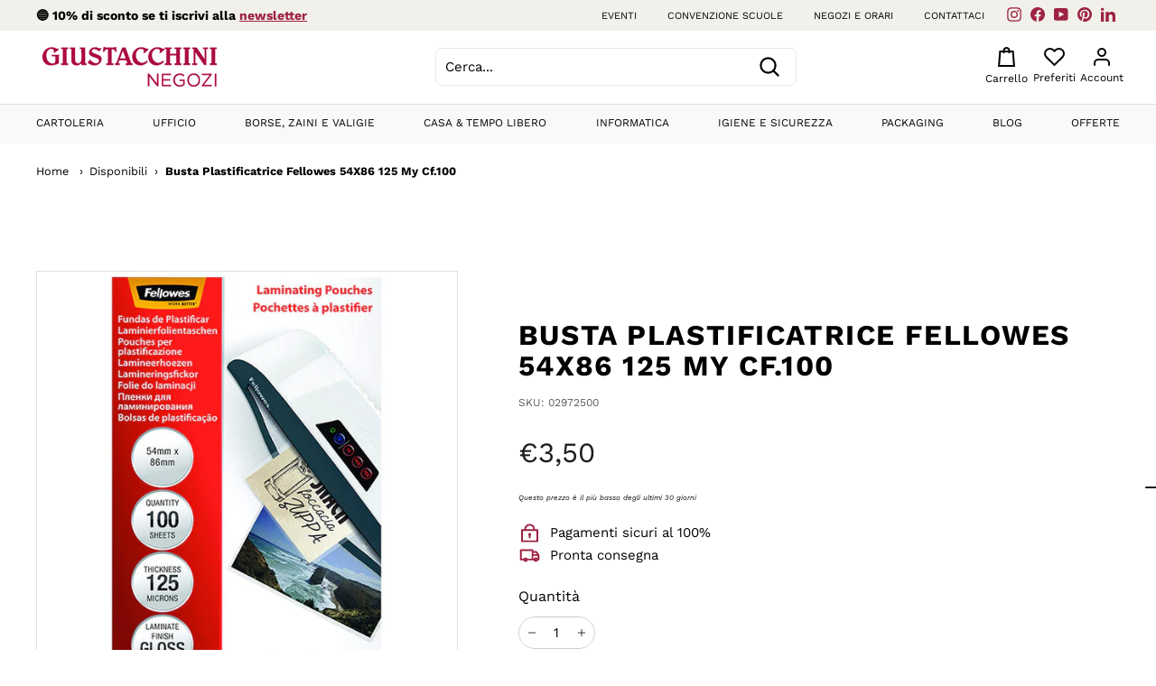

--- FILE ---
content_type: text/html; charset=utf-8
request_url: https://negozi.giustacchini.it/collections/vendors?view=vendor-ajax&q=Fellowes
body_size: 1533
content:


<div
  class="grid-item grid-product "
  data-product-handle="busta-plastificatrice-fellowes-a3-80-my-cf-100"
  data-product-id="7268018454700"
  data-product-name="Busta per Plastificatrice Fellowes A3 - 100 pezzi"
  data-product-price="18.13"
  data-product-url="https://negozi.giustacchini.it/products/busta-plastificatrice-fellowes-a3-80-my-cf-100"
>
<!--bsbs label tags-->
  
<!--bsbs label tags--><div class="grid-product__actions">
<button
              type="button"
              class="text-link quick-add-btn js-quick-add-btn"
              title="Aggiungi al carrello"
              tabindex="-1"
              data-id="41534799118508"
              onclick="quickAddBtn(this)"
            >
              <span class="btn btn--circle btn--icon">
                <svg
                  id="shopping-cart_7_"
                  data-name="shopping-cart (7)"
                  xmlns="http://www.w3.org/2000/svg"
                  width="16.262"
                  height="16"
                  viewBox="0 0 16.262 16"
                >
                  <circle id="Ellisse_121" data-name="Ellisse 121" cx="1" cy="1" r="1" transform="translate(5 13)" fill="none" stroke="#fdfafa" stroke-linecap="round" stroke-linejoin="round" stroke-width="2"/>
                  <circle id="Ellisse_122" data-name="Ellisse 122" cx="1" cy="1" r="1" transform="translate(12 13)" fill="none" stroke="#fdfafa" stroke-linecap="round" stroke-linejoin="round" stroke-width="2"/>
                  <path id="Tracciato_321" data-name="Tracciato 321" d="M1,1H3.593L5.33,7.764a1.265,1.265,0,0,0,1.3.813h6.3a1.265,1.265,0,0,0,1.3-.813l1.037-4.238H4.241" fill="none" stroke="#fdfafa" stroke-linecap="round" stroke-linejoin="round" stroke-width="2"/>
                </svg>
                <span class="icon__fallback-text">Aggiungi al carrello</span>
              </span>
            </button></div><div class="grid-item__content"><a
      href="/products/busta-plastificatrice-fellowes-a3-80-my-cf-100"
      class="grid-item__link"
    >
      <div class="grid-product__image-wrap"><div
            class="grid__image-ratio grid__image-ratio--square"
          >
            <img
              class="lazyload"
              data-src="//negozi.giustacchini.it/cdn/shop/products/02322200_8d84bbfe-674f-47f4-b7e4-772b743285ce_{width}x.jpg?v=1660954147"
              data-widths="[160, 200, 280, 360, 540, 720, 900]"
              data-aspectratio="1.0"
              data-sizes="auto"
              alt=""
            >
            <noscript>
              <img
                class="grid-product__image lazyloaded"
                src="//negozi.giustacchini.it/cdn/shop/products/02322200_8d84bbfe-674f-47f4-b7e4-772b743285ce_400x.jpg?v=1660954147"
                alt=""
              >
            </noscript>
          </div></div>

      <div class="grid-item__meta">
        <div class="grid-item__meta-main"><div class="grid-product__title">Busta per Plastificatrice Fellowes A3 - 100 pezzi</div></div>
        <div class="grid-item__meta-secondary">
          <div class="grid-product__price"><span class="visually-hidden">Prezzo scontato</span><span class="grid-product__price--current"><span aria-hidden="true">€18,13</span>
<span class="visually-hidden">€18,13</span>
</span><span class="visually-hidden">Prezzo di listino</span>
              <span class="grid-product__price--original"><span aria-hidden="true">€25,90</span>
<span class="visually-hidden">€25,90</span>
</span><span class="grid-product__price--savings">
                  Salva 30%
                </span></div></div>
      </div>
    </a>
  </div>
</div>
<div
  class="grid-item grid-product "
  data-product-handle="busta-per-plastificatrice-fellowes-a4"
  data-product-id="7268146970796"
  data-product-name="Busta per Plastificatrice Fellowes A4 - 100 pezzi"
  data-product-price="9.03"
  data-product-url="https://negozi.giustacchini.it/products/busta-per-plastificatrice-fellowes-a4"
>
<!--bsbs label tags-->
  
<!--bsbs label tags--><div class="grid-product__actions">
<button
              type="button"
              class="text-link quick-add-btn js-quick-add-btn"
              title="Aggiungi al carrello"
              tabindex="-1"
              data-id="41534988058796"
              onclick="quickAddBtn(this)"
            >
              <span class="btn btn--circle btn--icon">
                <svg
                  id="shopping-cart_7_"
                  data-name="shopping-cart (7)"
                  xmlns="http://www.w3.org/2000/svg"
                  width="16.262"
                  height="16"
                  viewBox="0 0 16.262 16"
                >
                  <circle id="Ellisse_121" data-name="Ellisse 121" cx="1" cy="1" r="1" transform="translate(5 13)" fill="none" stroke="#fdfafa" stroke-linecap="round" stroke-linejoin="round" stroke-width="2"/>
                  <circle id="Ellisse_122" data-name="Ellisse 122" cx="1" cy="1" r="1" transform="translate(12 13)" fill="none" stroke="#fdfafa" stroke-linecap="round" stroke-linejoin="round" stroke-width="2"/>
                  <path id="Tracciato_321" data-name="Tracciato 321" d="M1,1H3.593L5.33,7.764a1.265,1.265,0,0,0,1.3.813h6.3a1.265,1.265,0,0,0,1.3-.813l1.037-4.238H4.241" fill="none" stroke="#fdfafa" stroke-linecap="round" stroke-linejoin="round" stroke-width="2"/>
                </svg>
                <span class="icon__fallback-text">Aggiungi al carrello</span>
              </span>
            </button></div><div class="grid-item__content"><a
      href="/products/busta-per-plastificatrice-fellowes-a4"
      class="grid-item__link"
    >
      <div class="grid-product__image-wrap"><div
            class="grid__image-ratio grid__image-ratio--square"
          >
            <img
              class="lazyload"
              data-src="//negozi.giustacchini.it/cdn/shop/products/01751600_c13c831f-c985-463f-9055-618bb411b93c_{width}x.jpg?v=1660960566"
              data-widths="[160, 200, 280, 360, 540, 720, 900]"
              data-aspectratio="1.0"
              data-sizes="auto"
              alt=""
            >
            <noscript>
              <img
                class="grid-product__image lazyloaded"
                src="//negozi.giustacchini.it/cdn/shop/products/01751600_c13c831f-c985-463f-9055-618bb411b93c_400x.jpg?v=1660960566"
                alt=""
              >
            </noscript>
          </div></div>

      <div class="grid-item__meta">
        <div class="grid-item__meta-main"><div class="grid-product__title">Busta per Plastificatrice Fellowes A4 - 100 pezzi</div></div>
        <div class="grid-item__meta-secondary">
          <div class="grid-product__price"><span class="visually-hidden">Prezzo scontato</span><span class="grid-product__price--current"><span aria-hidden="true">€9,03</span>
<span class="visually-hidden">€9,03</span>
</span><span class="visually-hidden">Prezzo di listino</span>
              <span class="grid-product__price--original"><span aria-hidden="true">€12,90</span>
<span class="visually-hidden">€12,90</span>
</span><span class="grid-product__price--savings">
                  Salva 30%
                </span></div></div>
      </div>
    </a>
  </div>
</div>
<div
  class="grid-item grid-product "
  data-product-handle="busta-plastificatrice-fellowes-a3-125-my-cf-100"
  data-product-id="7268018225324"
  data-product-name="Busta per Plastificatrice Fellowes Alto Spessore A3 - 100 pezzi"
  data-product-price="29.33"
  data-product-url="https://negozi.giustacchini.it/products/busta-plastificatrice-fellowes-a3-125-my-cf-100"
>
<!--bsbs label tags-->
  
<!--bsbs label tags--><div class="grid-product__actions">
<button
              type="button"
              class="text-link quick-add-btn js-quick-add-btn"
              title="Aggiungi al carrello"
              tabindex="-1"
              data-id="41534798921900"
              onclick="quickAddBtn(this)"
            >
              <span class="btn btn--circle btn--icon">
                <svg
                  id="shopping-cart_7_"
                  data-name="shopping-cart (7)"
                  xmlns="http://www.w3.org/2000/svg"
                  width="16.262"
                  height="16"
                  viewBox="0 0 16.262 16"
                >
                  <circle id="Ellisse_121" data-name="Ellisse 121" cx="1" cy="1" r="1" transform="translate(5 13)" fill="none" stroke="#fdfafa" stroke-linecap="round" stroke-linejoin="round" stroke-width="2"/>
                  <circle id="Ellisse_122" data-name="Ellisse 122" cx="1" cy="1" r="1" transform="translate(12 13)" fill="none" stroke="#fdfafa" stroke-linecap="round" stroke-linejoin="round" stroke-width="2"/>
                  <path id="Tracciato_321" data-name="Tracciato 321" d="M1,1H3.593L5.33,7.764a1.265,1.265,0,0,0,1.3.813h6.3a1.265,1.265,0,0,0,1.3-.813l1.037-4.238H4.241" fill="none" stroke="#fdfafa" stroke-linecap="round" stroke-linejoin="round" stroke-width="2"/>
                </svg>
                <span class="icon__fallback-text">Aggiungi al carrello</span>
              </span>
            </button></div><div class="grid-item__content"><a
      href="/products/busta-plastificatrice-fellowes-a3-125-my-cf-100"
      class="grid-item__link"
    >
      <div class="grid-product__image-wrap"><div
            class="grid__image-ratio grid__image-ratio--square"
          >
            <img
              class="lazyload"
              data-src="//negozi.giustacchini.it/cdn/shop/products/04520500_376c365b-b475-4e57-8fab-0491c35ae1e1_{width}x.jpg?v=1660954141"
              data-widths="[160, 200, 280, 360, 540, 720, 900]"
              data-aspectratio="1.0"
              data-sizes="auto"
              alt=""
            >
            <noscript>
              <img
                class="grid-product__image lazyloaded"
                src="//negozi.giustacchini.it/cdn/shop/products/04520500_376c365b-b475-4e57-8fab-0491c35ae1e1_400x.jpg?v=1660954141"
                alt=""
              >
            </noscript>
          </div></div>

      <div class="grid-item__meta">
        <div class="grid-item__meta-main"><div class="grid-product__title">Busta per Plastificatrice Fellowes Alto Spessore A3 - 100 pezzi</div></div>
        <div class="grid-item__meta-secondary">
          <div class="grid-product__price"><span class="visually-hidden">Prezzo scontato</span><span class="grid-product__price--current"><span aria-hidden="true">€29,33</span>
<span class="visually-hidden">€29,33</span>
</span><span class="visually-hidden">Prezzo di listino</span>
              <span class="grid-product__price--original"><span aria-hidden="true">€41,90</span>
<span class="visually-hidden">€41,90</span>
</span><span class="grid-product__price--savings">
                  Salva 30%
                </span></div></div>
      </div>
    </a>
  </div>
</div>
<div
  class="grid-item grid-product "
  data-product-handle="busta-plastificatrice-fellowes-54x86-125-my-cf-100"
  data-product-id="7268018389164"
  data-product-name="Busta Plastificatrice Fellowes 54X86 125 My Cf.100"
  data-product-price="3.50"
  data-product-url="https://negozi.giustacchini.it/products/busta-plastificatrice-fellowes-54x86-125-my-cf-100"
>
<!--bsbs label tags-->
  
<!--bsbs label tags--><div class="grid-product__actions">
<button
              type="button"
              class="text-link quick-add-btn js-quick-add-btn"
              title="Aggiungi al carrello"
              tabindex="-1"
              data-id="41534799085740"
              onclick="quickAddBtn(this)"
            >
              <span class="btn btn--circle btn--icon">
                <svg
                  id="shopping-cart_7_"
                  data-name="shopping-cart (7)"
                  xmlns="http://www.w3.org/2000/svg"
                  width="16.262"
                  height="16"
                  viewBox="0 0 16.262 16"
                >
                  <circle id="Ellisse_121" data-name="Ellisse 121" cx="1" cy="1" r="1" transform="translate(5 13)" fill="none" stroke="#fdfafa" stroke-linecap="round" stroke-linejoin="round" stroke-width="2"/>
                  <circle id="Ellisse_122" data-name="Ellisse 122" cx="1" cy="1" r="1" transform="translate(12 13)" fill="none" stroke="#fdfafa" stroke-linecap="round" stroke-linejoin="round" stroke-width="2"/>
                  <path id="Tracciato_321" data-name="Tracciato 321" d="M1,1H3.593L5.33,7.764a1.265,1.265,0,0,0,1.3.813h6.3a1.265,1.265,0,0,0,1.3-.813l1.037-4.238H4.241" fill="none" stroke="#fdfafa" stroke-linecap="round" stroke-linejoin="round" stroke-width="2"/>
                </svg>
                <span class="icon__fallback-text">Aggiungi al carrello</span>
              </span>
            </button></div><div class="grid-item__content"><a
      href="/products/busta-plastificatrice-fellowes-54x86-125-my-cf-100"
      class="grid-item__link"
    >
      <div class="grid-product__image-wrap"><div
            class="grid__image-ratio grid__image-ratio--square"
          >
            <img
              class="lazyload"
              data-src="//negozi.giustacchini.it/cdn/shop/products/02972500_0b041a70-15a4-448d-b858-f7092a8ffe70_{width}x.jpg?v=1660954146"
              data-widths="[160, 200, 280, 360, 540, 720, 900]"
              data-aspectratio="1.0"
              data-sizes="auto"
              alt=""
            >
            <noscript>
              <img
                class="grid-product__image lazyloaded"
                src="//negozi.giustacchini.it/cdn/shop/products/02972500_0b041a70-15a4-448d-b858-f7092a8ffe70_400x.jpg?v=1660954146"
                alt=""
              >
            </noscript>
          </div></div>

      <div class="grid-item__meta">
        <div class="grid-item__meta-main"><div class="grid-product__title">Busta Plastificatrice Fellowes 54X86 125 My Cf.100</div></div>
        <div class="grid-item__meta-secondary">
          <div class="grid-product__price"><span class="grid-product__price--current"><span aria-hidden="true">€3,50</span>
<span class="visually-hidden">€3,50</span>
</span></div></div>
      </div>
    </a>
  </div>
</div>
<div
  class="grid-item grid-product "
  data-product-handle="busta-plastificatrice-fellowes-65x95-125-my-cf-100"
  data-product-id="7268018356396"
  data-product-name="Busta Plastificatrice Fellowes 65X95 125 My Cf.100"
  data-product-price="3.50"
  data-product-url="https://negozi.giustacchini.it/products/busta-plastificatrice-fellowes-65x95-125-my-cf-100"
>
<!--bsbs label tags-->
  
<!--bsbs label tags--><div class="grid-product__actions">
<button
              type="button"
              class="text-link quick-add-btn js-quick-add-btn"
              title="Aggiungi al carrello"
              tabindex="-1"
              data-id="41534799052972"
              onclick="quickAddBtn(this)"
            >
              <span class="btn btn--circle btn--icon">
                <svg
                  id="shopping-cart_7_"
                  data-name="shopping-cart (7)"
                  xmlns="http://www.w3.org/2000/svg"
                  width="16.262"
                  height="16"
                  viewBox="0 0 16.262 16"
                >
                  <circle id="Ellisse_121" data-name="Ellisse 121" cx="1" cy="1" r="1" transform="translate(5 13)" fill="none" stroke="#fdfafa" stroke-linecap="round" stroke-linejoin="round" stroke-width="2"/>
                  <circle id="Ellisse_122" data-name="Ellisse 122" cx="1" cy="1" r="1" transform="translate(12 13)" fill="none" stroke="#fdfafa" stroke-linecap="round" stroke-linejoin="round" stroke-width="2"/>
                  <path id="Tracciato_321" data-name="Tracciato 321" d="M1,1H3.593L5.33,7.764a1.265,1.265,0,0,0,1.3.813h6.3a1.265,1.265,0,0,0,1.3-.813l1.037-4.238H4.241" fill="none" stroke="#fdfafa" stroke-linecap="round" stroke-linejoin="round" stroke-width="2"/>
                </svg>
                <span class="icon__fallback-text">Aggiungi al carrello</span>
              </span>
            </button></div><div class="grid-item__content"><a
      href="/products/busta-plastificatrice-fellowes-65x95-125-my-cf-100"
      class="grid-item__link"
    >
      <div class="grid-product__image-wrap"><div
            class="grid__image-ratio grid__image-ratio--square"
          >
            <img
              class="lazyload"
              data-src="//negozi.giustacchini.it/cdn/shop/products/03340600_ce53d3a1-7670-4429-a222-2b91db3ad929_{width}x.jpg?v=1660954144"
              data-widths="[160, 200, 280, 360, 540, 720, 900]"
              data-aspectratio="1.0"
              data-sizes="auto"
              alt=""
            >
            <noscript>
              <img
                class="grid-product__image lazyloaded"
                src="//negozi.giustacchini.it/cdn/shop/products/03340600_ce53d3a1-7670-4429-a222-2b91db3ad929_400x.jpg?v=1660954144"
                alt=""
              >
            </noscript>
          </div></div>

      <div class="grid-item__meta">
        <div class="grid-item__meta-main"><div class="grid-product__title">Busta Plastificatrice Fellowes 65X95 125 My Cf.100</div></div>
        <div class="grid-item__meta-secondary">
          <div class="grid-product__price"><span class="grid-product__price--current"><span aria-hidden="true">€3,50</span>
<span class="visually-hidden">€3,50</span>
</span></div></div>
      </div>
    </a>
  </div>
</div>
<div
  class="grid-item grid-product "
  data-product-handle="busta-plastificatrice-fellowes-a4-125-my-cf-100"
  data-product-id="7268018290860"
  data-product-name="Busta Plastificatrice Fellowes A4 125 My Cf.100"
  data-product-price="21.90"
  data-product-url="https://negozi.giustacchini.it/products/busta-plastificatrice-fellowes-a4-125-my-cf-100"
>
<!--bsbs label tags-->
  
<!--bsbs label tags--><div class="grid-product__actions">
<button
              type="button"
              class="text-link quick-add-btn js-quick-add-btn"
              title="Aggiungi al carrello"
              tabindex="-1"
              data-id="41534798987436"
              onclick="quickAddBtn(this)"
            >
              <span class="btn btn--circle btn--icon">
                <svg
                  id="shopping-cart_7_"
                  data-name="shopping-cart (7)"
                  xmlns="http://www.w3.org/2000/svg"
                  width="16.262"
                  height="16"
                  viewBox="0 0 16.262 16"
                >
                  <circle id="Ellisse_121" data-name="Ellisse 121" cx="1" cy="1" r="1" transform="translate(5 13)" fill="none" stroke="#fdfafa" stroke-linecap="round" stroke-linejoin="round" stroke-width="2"/>
                  <circle id="Ellisse_122" data-name="Ellisse 122" cx="1" cy="1" r="1" transform="translate(12 13)" fill="none" stroke="#fdfafa" stroke-linecap="round" stroke-linejoin="round" stroke-width="2"/>
                  <path id="Tracciato_321" data-name="Tracciato 321" d="M1,1H3.593L5.33,7.764a1.265,1.265,0,0,0,1.3.813h6.3a1.265,1.265,0,0,0,1.3-.813l1.037-4.238H4.241" fill="none" stroke="#fdfafa" stroke-linecap="round" stroke-linejoin="round" stroke-width="2"/>
                </svg>
                <span class="icon__fallback-text">Aggiungi al carrello</span>
              </span>
            </button></div><div class="grid-item__content"><a
      href="/products/busta-plastificatrice-fellowes-a4-125-my-cf-100"
      class="grid-item__link"
    >
      <div class="grid-product__image-wrap"><div
            class="grid__image-ratio grid__image-ratio--square"
          >
            <img
              class="lazyload"
              data-src="//negozi.giustacchini.it/cdn/shop/products/04520400_9c57f0d6-6e20-4340-9aa9-b85e111b658d_{width}x.jpg?v=1660954142"
              data-widths="[160, 200, 280, 360, 540, 720, 900]"
              data-aspectratio="1.0"
              data-sizes="auto"
              alt=""
            >
            <noscript>
              <img
                class="grid-product__image lazyloaded"
                src="//negozi.giustacchini.it/cdn/shop/products/04520400_9c57f0d6-6e20-4340-9aa9-b85e111b658d_400x.jpg?v=1660954142"
                alt=""
              >
            </noscript>
          </div></div>

      <div class="grid-item__meta">
        <div class="grid-item__meta-main"><div class="grid-product__title">Busta Plastificatrice Fellowes A4 125 My Cf.100</div></div>
        <div class="grid-item__meta-secondary">
          <div class="grid-product__price"><span class="grid-product__price--current"><span aria-hidden="true">€21,90</span>
<span class="visually-hidden">€21,90</span>
</span></div></div>
      </div>
    </a>
  </div>
</div>
<div
  class="grid-item grid-product "
  data-product-handle="busta-plastificatrice-fellowes-a5-125-my-cf-100"
  data-product-id="7268018159788"
  data-product-name="Busta Plastificatrice Fellowes A5 125 My Cf.100"
  data-product-price="13.90"
  data-product-url="https://negozi.giustacchini.it/products/busta-plastificatrice-fellowes-a5-125-my-cf-100"
>
<!--bsbs label tags-->
  
<!--bsbs label tags--><div class="grid-product__actions">
<button
              type="button"
              class="text-link quick-add-btn js-quick-add-btn"
              title="Aggiungi al carrello"
              tabindex="-1"
              data-id="41534798725292"
              onclick="quickAddBtn(this)"
            >
              <span class="btn btn--circle btn--icon">
                <svg
                  id="shopping-cart_7_"
                  data-name="shopping-cart (7)"
                  xmlns="http://www.w3.org/2000/svg"
                  width="16.262"
                  height="16"
                  viewBox="0 0 16.262 16"
                >
                  <circle id="Ellisse_121" data-name="Ellisse 121" cx="1" cy="1" r="1" transform="translate(5 13)" fill="none" stroke="#fdfafa" stroke-linecap="round" stroke-linejoin="round" stroke-width="2"/>
                  <circle id="Ellisse_122" data-name="Ellisse 122" cx="1" cy="1" r="1" transform="translate(12 13)" fill="none" stroke="#fdfafa" stroke-linecap="round" stroke-linejoin="round" stroke-width="2"/>
                  <path id="Tracciato_321" data-name="Tracciato 321" d="M1,1H3.593L5.33,7.764a1.265,1.265,0,0,0,1.3.813h6.3a1.265,1.265,0,0,0,1.3-.813l1.037-4.238H4.241" fill="none" stroke="#fdfafa" stroke-linecap="round" stroke-linejoin="round" stroke-width="2"/>
                </svg>
                <span class="icon__fallback-text">Aggiungi al carrello</span>
              </span>
            </button></div><div class="grid-item__content"><a
      href="/products/busta-plastificatrice-fellowes-a5-125-my-cf-100"
      class="grid-item__link"
    >
      <div class="grid-product__image-wrap"><div
            class="grid__image-ratio grid__image-ratio--square"
          >
            <img
              class="lazyload"
              data-src="//negozi.giustacchini.it/cdn/shop/products/05188700_d7b2ea9a-9491-4223-b1c0-3158fa080572_{width}x.jpg?v=1660954139"
              data-widths="[160, 200, 280, 360, 540, 720, 900]"
              data-aspectratio="1.0"
              data-sizes="auto"
              alt=""
            >
            <noscript>
              <img
                class="grid-product__image lazyloaded"
                src="//negozi.giustacchini.it/cdn/shop/products/05188700_d7b2ea9a-9491-4223-b1c0-3158fa080572_400x.jpg?v=1660954139"
                alt=""
              >
            </noscript>
          </div></div>

      <div class="grid-item__meta">
        <div class="grid-item__meta-main"><div class="grid-product__title">Busta Plastificatrice Fellowes A5 125 My Cf.100</div></div>
        <div class="grid-item__meta-secondary">
          <div class="grid-product__price"><span class="grid-product__price--current"><span aria-hidden="true">€13,90</span>
<span class="visually-hidden">€13,90</span>
</span></div></div>
      </div>
    </a>
  </div>
</div>


--- FILE ---
content_type: text/javascript
request_url: https://limits.minmaxify.com/giustacchini-new.myshopify.com?v=112&r=20240202124842
body_size: 10646
content:
!function(t){if(!t.minMaxify&&-1==location.href.indexOf("checkout.shopify")){var i=t.minMaxifyContext||{},e=t.minMaxify={shop:"giustacchini-new.myshopify.com",cart:null,cartLoadTryCount:0,customer:i.customer,feedback:function(t){if(0!=a.search(/\/(account|password|checkouts|cache|\d+\/)/)){var i=new XMLHttpRequest;i.open("POST","https://admin.minmaxify.com/report"),i.send(location.protocol+"//"+e.shop+a+"\n"+t)}},guarded:function(t,i){return function(){try{var a=i&&i.apply(this,arguments),n=t.apply(this,arguments);return i?n||a:n}catch(t){console.error(t);var r=t.toString();-1==r.indexOf("Maximum call stack")&&e.feedback("ex\n"+(t.stack||"")+"\n"+r)}}}},a=t.location.pathname;e.guarded((function(){var i,n,r,c,u,s=t.jQuery,m=t.document,l={btnCheckout:"[name=checkout],[href='/checkout'],[type=submit][value=Checkout],[onclick='window.location\\=\\'\\/checkout\\''],form[action='/checkout'] [type=submit],.checkout_button,form[action='/cart'] [type=submit].button-cart-custom,.btn-checkout,.checkout-btn,.button-checkout,.gokwik-checkout",lblCheckout:"[name=checkout]",btnCartQtyAdjust:".cart-item-decrease,.cart-item-increase,.js--qty-adjuster,.js-qty__adjust,.minmaxify-quantity-button,.numberUpDown > *,.cart-item button.adjust,.cart-wrapper .quantity-selector__button,.cart .product-qty > .items,.cart__row [type=button],.cart-item-quantity button.adjust,.cart_items .js-change-quantity,.ajaxcart__qty-adjust,.cart-table-quantity button",divCheckout:".additional-checkout-buttons,.dynamic-checkout__content,.cart__additional_checkout,.additional_checkout_buttons,.paypal-button-context-iframe,.additional-checkout-button--apple-pay,.additional-checkout-button--google-pay",divDynaCheckout:"div.shopify-payment-button,.shopify-payment-button > div,#gokwik-buy-now",fldMin:"",fldQty:"input[name=quantity],[data-quantity-select]",fldCartQty:"input[name^='updates['],.cart__qty-input,[data-cart-item-quantity]",btnCartDrawer:"a[href='/cart'],.js-drawer-open-right",btnUpdate:"[type=submit][name=update],.cart .btn-update",btnQuickView:"button[data-quickshop-full], button[data-quickshop-slim],.quick_shop,.quick-add__submit,.quick-view-btn,.quick-product__btn,a.product-link,.open-quick-view,.product-listing__quickview-trigger,button[data-quickshop-button]",btnQuickViewDetail:".modal-content .product-title a,#sca-qv-detail,.fancybox-inner .view_product_info,product-info,.product-item-caption-desc a.list-icon,.product-detail .title > a,.view-details-btn,.product__section-details > .view-full,.product-section.is-modal,.product-content--media-position-"},d=0,p={name:""},f=2e4,h={NOT_VALID_MSG:"Ordine non valido",CART_UPDATE_MSG:"Il carrello deve essere aggiornato",CART_AUTO_UPDATE:"Alcune quantità sono state aggiornate: clicca OK per proseguire",CART_UPDATE_MSG2:"Il contenuto del carrello è stato aggiornato. Aggiorna la pagina per proseguire.",VERIFYING_MSG:"Verifying",VERIFYING_EXPANDED:"Please wait while we verify your cart.",PREVENT_CART_UPD_MSG:"\n\n"};function y(){return(new Date).getTime()}var g=Object.assign||function(t,i){return Object.keys(o).forEach((function(e){t[e]=i[e]})),t};function v(t,i){try{setTimeout(t,i||0)}catch(e){i||t()}}function x(t){return t?"string"==typeof t?m.querySelectorAll(t):t.nodeType?[t]:t:[]}function _(t,i){var e,a=x(t);if(a&&i)for(e=0;e<a.length;++e)i(a[e]);return a}function b(t,i){var e=t&&m.querySelector(t);if(e)return i?"string"==typeof i?e[i]:i(e):e}function k(t,i){if(s)return s(t).trigger(i);_(t,(function(t){t[i]()}))}function M(t,i,e){try{if(s)return s(t).on(i,e)}catch(t){}_(t,(function(t){t.addEventListener(i,e)}))}function w(t,i){var e=m.createElement("div");e.innerHTML=t;var a=e.childNodes;if(a){if(!i)return a[0];for(;a.length;)i.appendChild(a[0]);return 1}}function A(t){var i=t.target;try{return(i.closest||i.matches).bind(i)}catch(t){}}function S(){}e.showMessage=function(t){if(q())return(e.closePopup||S)(),!0;var i=L.messages||L.getMessages();if(++d,t&&(e.prevented=y()),!e.showPopup||!e.showPopup(i[0],i.slice(1))){for(var a="",n=0;n<i.length;++n)a+=i[n]+"\n";alert(a),r&&k(l.btnUpdate,"click")}return t&&(t.stopImmediatePropagation&&t.stopImmediatePropagation(),t.stopPropagation&&t.stopPropagation(),t.preventDefault&&t.preventDefault()),!1};var C='.minmaxify-p-bg { top: 0; left: 0; width: 100%; height: 100%; z-index: 1999999998; overflow: hidden; position: fixed; background: rgb(11, 11, 11, 0.8); opacity: 0.2; } .minmaxify-p-bg.minmaxify-a { transition: opacity 0.15s ease-out; opacity: 1; display: block; } \n.minmaxify-p-wrap { top: 0; left: 0; width: 100%; height: 100%; display: table; z-index: 1999999999; position: fixed; outline: none !important; -webkit-backface-visibility: hidden; pointer-events: none; }\n.minmaxify-p-wrap > div { display: table-cell; vertical-align: middle; }\n.minmaxify-p { opacity: .5; color: black; background-color: white; padding: 18px; max-width: 500px; margin: 18px auto; width: calc(100% - 36px); pointer-events: auto; border: solid white 1px; overflow: auto; max-height: 95vh; } .minmaxify-p.minmaxify-a { opacity: 1; transition: all 0.25s ease-in; border-width: 0px; }\n.minmaxify-ok { display: inline-block; padding: 8px 20px; margin: 0; line-height: 1.42; text-decoration: none; text-align: center; vertical-align: middle; white-space: nowrap; border: 1px solid transparent; border-radius: 2px; font-family: "Montserrat","HelveticaNeue","Helvetica Neue",sans-serif; font-weight: 400;font-size: 14px;text-transform: uppercase;transition:background-color 0.2s ease-out;background-color: #528ec1; color: white; min-width: unset; }\n.minmaxify-ok:after { content: "OK"; }\n.minmaxify-close { font-style: normal; font-size: 28px; font-family: Arial, Baskerville, monospace; overflow: visible; background: transparent; border: 0; -webkit-appearance: none; display: block; outline: none; padding: 0 0 0 10px; box-shadow: none; margin-top: -10px; opacity: .65; }\n.minmaxify-p button { user-select: none; -webkit-user-select: none; cursor: pointer; float:right; width: unset; }\n.minmaxify-close:hover, .minmaxify-close:focus { opacity: 1; }\n.minmaxify-p ul { padding-left: 2rem; margin-bottom: 2rem; }';function T(t){if(h.locales){var i=(h.locales[e.locale]||{})[t];if(void 0!==i)return i}return h[t]}var G,I={messages:[T("VERIFYING_EXPANDED")],equalTo:function(t){return this===t}},L=I;function O(t){return i?i.getItemLimits(e,t):{}}function P(){return i}function q(){return L.isOk&&!r&&P()||"force"==L.isOk||n}function E(){location.pathname!=a&&(a=location.pathname);try{if(P()&&!n){!function(){var t=e.cart&&e.cart.items;if(!t)return;_(l.fldCartQty,(function(i){for(var e=0;e<t.length;++e){var a=t[e],n=i.dataset;if(a.key==n.lineId||i.id&&-1!=i.id.search(new RegExp("updates(_large)?_"+a.id,"i"))||n.index==e+1){var r=O(a);r.min>1&&!r.combine&&(i.min=r.min),r.max&&(i.max=r.max),r.multiple&&!r.combine&&(i.step=r.multiple);break}}}))}(),z();var i=N();if(i){var r=b(l.fldQty);Q(O(i),r)}}}catch(t){console.error(t)}return V(l.btnQuickView,"click",v.bind(t,e.updateQuickViewLimits,0)),t.sca_default_callback_function=e.updateQuickViewLimits,U(),j(),!0}function Q(i,e){function a(t,i){if(arguments.length<2)return e.getAttribute(t);null==i?e.removeAttribute(t):e.setAttribute(t,i)}var n=i.max||void 0,r=i.multiple,o=i.min;if((t.minmaxifyDisplayProductLimit||S)(i),e){var c=a("mm-max"),u=a("mm-step"),s=a("mm-min"),m=parseInt(e.max),l=parseInt(e.step),d=parseInt(e.min);stockMax=parseInt(a("mm-stock-max")),val=parseInt(e.value),(o!=s||o>d)&&((s?val==s||val==d:!val||val<o)&&(e.value=o),!i.combine&&o>1?a("min",o):s&&a("min",1),a("mm-min",o)),isNaN(stockMax)&&!c&&(stockMax=parseInt(a("data-max-quantity")||a("max")),a("mm-stock-max",stockMax)),!isNaN(stockMax)&&n&&n>stockMax&&(n=stockMax),(n!=c||isNaN(m)||m>n)&&(n?a("max",n):c&&a("max",null),a("mm-max",n)),(r!=u||r>1&&l!=r)&&(i.combine?u&&a("step",null):a("step",r),a("mm-step",r))}}function N(i){var e,n,r;if(i){var o=b(l.btnQuickViewDetail);if(o){var c=o.dataset;n=c.productUrl||c.url||o.href,r=c.productId||c.product,e=c.productHandle}}if(!e){if(!n)try{n=decodeURIComponent(a||location.href||"")}catch(t){n=""}if(!((n=n.split("/")).length>2&&"products"==n[n.length-2]))return;e=n[n.length-1]}var u=(t.ShopifyAnalytics||{}).meta||{},s={handle:e,sku:""},m=u.product,d=u.selectedVariantId;if(!m){var p=b("#ProductJson-product-template, .product-form > script, .product__quickview-wrapper > script.product-json, variant-selection");if(p)try{m=p._product||JSON.parse(p.dataset.product||p.textContent)}catch(t){}}if(m)!d&&i&&(d=b("variant-selection","variant"));else if(u.products&&i){var f,h=b("variant-radios"),y=u.products.mm_byVariantId,v=u.products.mm_byId,x=u.products;if(h&&!(f=h.currentVariant))try{f=JSON.parse(h.querySelector('script[type="application/json"]').textContent)[0]}catch(t){}if(f||r){if(!y){y=u.products.mm_byVariantId={},v=u.products.mm_byId={};for(var _=0;_<x.length;++_){var k=x[_],M=k.variants;v[k.id]=k;for(var w=0;w<M.length;++w)y[M[w].id]=k}}f?(d=f.id,m=g({variants:[f]},y[d])):m=v[r]}}if(m){s.product_description=m.description,s.product_type=m.type,s.vendor=m.vendor,s.price=m.price,s.product_title=m.title,s.product_id=m.id;var A=m.variants||[],S=A.length;if(d||1==S)for(_=0;_<S;++_){var C=A[_];if(1==S||C.id==d){s.variant_title=C.public_title,s.sku=C.sku,s.grams=C.weight,s.price=C.price||m.price,s.variant_id=C.id,s.name=C.name,s.product_title||(s.product_title=C.name);break}}}return s}function U(t,i,e){_(l.lblCheckout,(function(a){var n=null===t?a.minMaxifySavedLabel:t;a.minMaxifySavedLabel||(a.minMaxifySavedLabel=a.value||(a.innerText||a.textContent||"").trim()),void 0!==n&&(a.value=n,a.textContent&&!a.childElementCount&&(a.textContent=n));var r=a.classList;r&&i&&r.add(i),r&&e&&r.remove(e)}))}function R(t){"start"==t?(U(T("VERIFYING_MSG"),"btn--loading"),c||(c=y(),f&&v((function(){c&&y()-c>=f&&(B()&&e.feedback("sv"),L={isOk:"force"},R("stop"))}),f))):"stop"==t?(U(L.isOk?null:T("NOT_VALID_MSG"),0,"btn--loading"),c=0,(e.popupShown||S)()&&e.showMessage()):"changed"==t&&U(T("CART_UPDATE_MSG")),j()}function j(){_(l.divCheckout,(function(t){var i=t.style;q()?t.mm_hidden&&(i.display=t.mm_hidden,t.mm_hidden=!1):"none"!=i.display&&(t.mm_hidden=i.display||"block",i.display="none")})),(t.minmaxifyDisplayCartLimits||S)(!n&&L,r)}function D(t){var i=A(t);if(i){if(i(l.btnCheckout))return e.showMessage(t);i(l.btnCartQtyAdjust)&&e.onChange(t)}}function V(t,i,a,n){return _(t,(function(t){if(!t["mmBound_"+i]){t["mmBound_"+i]=!0;var r=t["on"+i];r&&n?t["on"+i]=e.guarded((function(t){!1!==a()?r.apply(this,arguments):t.preventDefault()})):M(t,i,e.guarded(a))}}))}function H(a){null==e.cart&&(e.cart=(t.Shopify||{}).cart||null);var n=e.cart&&e.cart.item_count&&(a||!d&&B());(E()||n||a)&&(P()&&e.cart?(L=i.validateCart(e),R("stop"),n&&(G&&!L.isOk&&!L.equalTo(G)&&m.body?e.showMessage():!d&&B()&&v(e.showMessage,100)),G=L):(L=I,R("start"),e.cart||X()))}function B(){return 0==a.indexOf("/cart")}function z(){_(l.divDynaCheckout,(function(t){t.style.display="none"}))}function F(t,i,a,n){if(i&&"function"==typeof i.search&&4==t.readyState){var o,c;try{if(200!=t.status)"POST"==a&&r&&-1!=i.search(/\/cart(\/update|\/change|\/clear|\.js)/)&&(r=!1,H());else{if("GET"==a&&-1!=i.search(/\/cart($|\.js|\.json|\?view=)/)&&-1==i.search(/\d\d\d/))return;var u=(o=t.response||t.responseText||"").indexOf&&o.indexOf("{")||0;-1!=i.search(/\/cart(\/update|\/change|\/clear|\.js)/)||"/cart"==i&&0==u?(-1!=i.indexOf("callback=")&&o.substring&&(o=o.substring(u,o.length-1)),c=e.handleCartUpdate(o,-1!=i.indexOf("cart.js")?"get":"update",n)):-1!=i.indexOf("/cart/add")?c=e.handleCartUpdate(o,"add",n):"GET"!=a||B()&&"/cart"!=i||(H(),c=1)}}catch(t){if(!o||0==t.toString().indexOf("SyntaxError"))return;console.error(t),e.feedback("ex\n"+(t.stack||"")+"\n"+t.toString()+"\n"+i)}c&&J()}}function J(){for(var t=500;t<=2e3;t+=500)v(E,t)}function X(){var t=new XMLHttpRequest,i="/cart.js?_="+y();t.open("GET",i),t.mmUrl=null,t.onreadystatechange=function(){F(t,i)},t.send(),v((function(){null==e.cart&&e.cartLoadTryCount++<60&&X()}),5e3)}e.getLimitsFor=O,e.checkLimits=q,e.onChange=e.guarded((function(){R("changed"),r=!0,L=B()&&b(l.btnUpdate)?{messages:[T("CART_AUTO_UPDATE")]}:{messages:[T("CART_UPDATE_MSG2")]},j()})),e.updateQuickViewLimits=function(t){if(P()){var i=N(!0);i?(B()||_(".shopify-payment-button, .shopify-payment-button > div",(function(t){t.style.display="none"})),v((function(){var t=O(i),e=function(){var t=s&&s("input[name=quantity]:visible")||[];return t.length?t[0]:b(l.fldQty)}();e&&(Q(t,e),z())}),300)):t||v((function(){e.updateQuickViewLimits(1)}),500)}},t.getLimits=H,t.mmIsEnabled=q,e.handleCartUpdate=function(t,i,a){"string"==typeof t&&(t=JSON.parse(t));var n="get"==i&&JSON.stringify(t);if("get"!=i||u!=n){if("add"!=i){if(a&&!t.item_count&&e.cart)return;e.cart=t}else{var o=t.items||[t];t=e.cart;for(var c=0;c<o.length;++c){var s=o[c];t&&t.items||(t=e.cart={total_price:0,total_weight:0,items:[],item_count:0}),t.total_price+=s.line_price,t.total_weight+=s.grams*s.quantity,t.item_count+=s.quantity;for(var m=0;m<t.items.length;++m){var l=t.items[m];if(l.id==s.id){t.total_price-=l.line_price,t.total_weight-=l.grams*l.quantity,t.item_count-=l.quantity,t.items[m]=s,s=0;break}}s&&t.items.unshift(s)}n=JSON.stringify(t)}return u=n,r=!1,H(!0),1}if(!L.isOk)return E(),1};var K=t.XMLHttpRequest.prototype,W=K.open,Y=K.send;function $(){var i=t.fetch;i&&!i.minMaxify&&(t.fetch=function(t,a){var n=i.apply(this,arguments);return method=(a||t||{}).method||"GET",-1!=(t=((t||{}).url||t||"").toString()).search(/\/cart(\/|\.js)/)&&(n=n.then((function(i){try{var a=e.guarded((function(e){i.readyState=4,i.responseText=e,F(i,t,method,!0)}));i.ok?i.clone().text().then(a):a()}catch(t){}return i}))),n},t.fetch.minMaxify=1)}function Z(){s||(s=t.jQuery);var i=t.Shopify||{},a=i.shop||location.host;if(p=i.theme||p,n=!1,m.getElementById("minmaxify_disable")||a!=e.shop)n=!0;else{e.locale=i.locale,E(),V(l.btnCartDrawer,"click",J),e.showPopup||w('<style type="text/css" minmaxify>'+C+"</style>",m.head)&&(e.showPopup=function(t,i){for(var a='<button title="Close (Esc)" type="button" class="minmaxify-close" aria-label="Close">&times;</button>'+t.replace(new RegExp("\n","g"),"<br/>")+"<ul>",n=0;n<i.length;++n){var r=i[n];r&&(a+="<li>"+r+"</li>")}a+='</ul><div><button class="minmaxify-ok"></button><div style="display:table;clear:both;"></div></div>';var o=b("div.minmaxify-p");if(o)o.innerHtml=a;else{var c=document.body;c.insertBefore(w("<div class='minmaxify-p-bg'></div>"),c.firstChild),c.insertBefore(w("<div class='minmaxify-p-wrap'><div><div role='dialog' aria-modal='true' aria-live='assertive' tabindex='1' class='minmaxify-p'>"+a+"</div></div></div>"),c.firstChild),M(".minmaxify-ok","click",(function(){e.closePopup(1)})),M(".minmaxify-close, .minmaxify-p-bg","click",(function(){e.closePopup()})),v(_.bind(e,".minmaxify-p-bg, .minmaxify-p",(function(t){t.classList.add("minmaxify-a")})))}return 1},e.closePopup=function(t){_(".minmaxify-p-wrap, .minmaxify-p-bg",(function(t){t.parentNode.removeChild(t)})),r&&t&&k(l.btnUpdate,"click")},e.popupShown=function(){return x("div.minmaxify-p").length},m.addEventListener("keyup",(function(t){27===t.keyCode&&e.closePopup()}))),tt();var o=document.getElementsByTagName("script");for(let t=0;t<o.length;++t){var c=o[t];c.src&&-1!=c.src.indexOf("trekkie.storefront")&&!c.minMaxify&&(c.minMaxify=1,c.addEventListener("load",tt))}}}function tt(){var i=t.trekkie||(t.ShopifyAnalytics||{}).lib||{},a=i.track;a&&!a.minMaxify&&(i.track=function(t){return"Viewed Product Variant"==t&&v(E),a.apply(this,arguments)},i.track.minMaxify=1,i.ready&&(i.ready=e.guarded(H,i.ready)));var n=t.subscribe;"function"!=typeof n||n.mm_quTracked||(n.mm_quTracked=1,onQtyUpdate=e.guarded((function(){E(),v(e.updateQuickViewLimits)})),n("variant-change",onQtyUpdate),n("quantity-update",onQtyUpdate))}e.initCartValidator=e.guarded((function(t){i||(i=t,n||H(!0))})),K.open=function(t,i,e,a,n){return this.mmMethod=t,this.mmUrl=i,W.apply(this,arguments)},K.send=function(t){var i=this;return i.addEventListener?i.addEventListener("readystatechange",(function(t){F(i,i.mmUrl,i.mmMethod)})):i.onreadystatechange=e.guarded((function(){F(i,i.mmUrl)}),i.onreadystatechange),Y.apply(i,arguments)},$(),m.addEventListener("mousedown",e.guarded(D),!0);try{m.addEventListener("touchstart",e.guarded(D),{capture:!0,passive:!1})}catch(t){}m.addEventListener("click",e.guarded(D),!0),m.addEventListener("keydown",e.guarded((function(t){var i=A(t);i&&i(l.fldCartQty)&&e.onChange(t)}))),m.addEventListener("change",e.guarded((function(t){var i=A(t);i&&i(l.fldCartQty)&&e.onChange(t)}))),m.addEventListener("DOMContentLoaded",e.guarded((function(){Z(),n||(B()&&v(H),(t.booster||t.BoosterApps)&&s&&s.fn.ajaxSuccess&&s(m).ajaxSuccess((function(t,i,e){e&&F(i,e.url,e.type)})),t.routes&&$())}))),Z()}))()}}(window),function(){function CheckState(t,i,e,a){this.cart=i||{},this.opt=t,this.customer=e,this.messages=[],this.locale=a}CheckState.prototype={recalculate:function(t){this.isOk=!0,this.messages=!t&&[];var i=this.cart._subtotal=Number(this.cart.total_price||0)/100,e=this.opt.overridesubtotal;if(!(e>0&&i>e)){for(var a=0,n=this.cart.items||[],r=0;r<n.length;r++)a+=Number(n[r].quantity);this.cart._totalQuantity=a,this.addMsg("INTRO_MSG"),this._doSubtotal(),this._doItems(),this._doGroups(),this._doQtyTotals(),this._doWeight()}},getMessages:function(){return this.messages||this.recalculate(),this.messages},addMsg:function(t,i){if(!this.messages)return;const e=this.opt.messages;var a=e[t];if(e.locales&&this.locale){var n=(e.locales[this.locale]||{})[t];void 0!==n&&(a=n)}a=this._fmtMsg(unescape(a),i),this.messages.push(a)},_fmtMsg:function(t,i){var e,a=this.opt,n=this.cart;return t.replace(/\{\{(.*?)\}\}/g,(function(t,r){e||(e=makeTextPieceEvaluator(a,n,i));try{return e(r)}catch(t){return'"'+t.message+'"'}}))},equalTo:function(t){if(this.isOk!==t.isOk)return!1;var i=this.getMessages(),e=t.messages||t.getMessages&&t.getMessages()||[];if(i.length!=e.length)return!1;for(var a=0;a<i.length;++a)if(i[a]!==e[a])return!1;return!0},_doSubtotal:function(){var t=this.cart._subtotal,i=this.opt.minorder,e=this.opt.maxorder;t<i&&(this.addMsg("MIN_SUBTOTAL_MSG"),this.isOk=!1),e>0&&t>e&&(this.addMsg("MAX_SUBTOTAL_MSG"),this.isOk=!1)},_doWeight:function(){var t=Number(this.cart.total_weight||0),i=this.opt.weightmin,e=this.opt.weightmax;t<i&&(this.addMsg("MIN_WEIGHT_MSG"),this.isOk=!1),e>0&&t>e&&(this.addMsg("MAX_WEIGHT_MSG"),this.isOk=!1)},checkGenericLimit:function(t,i,e){if(!(t.quantity<i.min&&(this.addGenericError("MIN",t,i,e),e)||i.max&&t.quantity>i.max&&(this.addGenericError("MAX",t,i,e),e)||i.multiple>1&&t.quantity%i.multiple>0&&(this.addGenericError("MULT",t,i,e),e))){var a=Number(t.line_price)/100;void 0!==i.minAmt&&a<i.minAmt&&(this.addGenericError("MIN_SUBTOTAL",t,i,e),e)||i.maxAmt&&a>i.maxAmt&&this.addGenericError("MAX_SUBTOTAL",t,i,e)}},addGenericError:function(t,i,e,a){var n={item:i};a?(t="PROD_"+t+"_MSG",n.itemLimit=e,n.refItem=a):(t="GROUP_"+t+"_MSG",n.groupLimit=e),this.addMsg(t,n),this.isOk=!1},_buildLimitMaps:function(){var t=this.opt,i=t.items||[];t.bySKU={},t.byId={},t.byHandle={};for(var e=0;e<i.length;++e){var a=i[e];a.sku?t.bySKU[a.sku]=a:(a.h&&(t.byHandle[a.h]=a),a.id&&(t.byId[a.id]=a))}},getSkuLimit:function(t){if(t){var i=this.opt.bySKU[t];if(i)return i}},_doItems:function(){var t,i,e=this.cart.items||[],a={},n={};function r(t,i,e){var a=e[i];void 0===a?(a=e[i]={},Object.keys(t).forEach((function(i){a[i]=t[i]}))):(a.quantity+=Number(t.quantity),a.line_price+=Number(t.line_price))}for(var o=0;o<e.length;o++)r(t=e[o],this.getCartItemKey(t),a),r(t,this.getCartItemCombinedKey(t),n);for(var c in a)(t=a[c])&&((i=this.getItemLimit(t)).combine||this.checkGenericLimit(t,i,t));for(var c in n)(t=n[c])&&(i=this.getItemLimit(t,!0)).combine&&this.checkGenericLimit(t,i,t)},getCartItemCombinedKey:function(t){return t.handle},getCartItemKey:function(t){var i=t.handle;return i+=t.sku||t.variant_id},getCartItemIds:function(t){var i={handle:t.handle||"",sku:t.sku},e=i.handle.indexOf(" ");return e>0&&(i.sku=i.handle.substring(e+1),i.handle=i.handle.substring(0,e)),i},getItemLimit:function(t,i){var e=this.opt;if(!e)return{};void 0===e.byHandle&&this._buildLimitMaps();var a=this.getCartItemIds(t),n=this.getSkuLimit(a.sku);return n||(n=e.byId[t.product_id]||e.byHandle[a.handle]),n||(n=this.getIndividualGroupLimit(t,a)),n||(n={min:e.itemmin,max:e.itemmax,multiple:e.itemmult}),n},calcItemLimit:function(t){var i=this.getItemLimit(t);(i={max:i.max||0,multiple:i.multiple||1,min:i.min,combine:i.combine}).min||(i.min=i.multiple);var e=this.opt.maxtotalitems||0;(!i.max||e&&e<i.max)&&(i.max=e);for(var a=this.opt.groups||[],n=0;n<a.length;++n){var r=a[n];1==r.combine&&this.groupIsApplicable(t,r)&&(!i.max||r.max&&r.max<i.max)&&(i.max=r.max)}return i},_doQtyTotals:function(){var t=this.opt.maxtotalitems,i=this.opt.mintotalitems,e=this.opt.multtotalitems,a=this.cart._totalQuantity;0!=t&&a>t&&(this.addMsg("TOTAL_ITEMS_MAX_MSG"),this.isOk=!1),a<i&&(this.addMsg("TOTAL_ITEMS_MIN_MSG"),this.isOk=!1),e>1&&a%e>0&&(this.addMsg("TOTAL_ITEMS_MULT_MSG"),this.isOk=!1)},getIndividualGroupLimit:function(t,i){for(var e=this.opt.groups||[],a=0;a<e.length;++a){var n=e[a];if(1!=n.combine&&this.groupIsApplicable(t,n,i))return n}},groupIsApplicable:function(t,i,e){var a=i.field,n=i.op,r=i.filter;if("[]"==a)return this.checkMultipleConditions(r||[],this.groupIsApplicable.bind(this,t),n,e);var o,c=t[a];switch(a){case"ctags":c=(this.customer||{}).tags||[],o=!0;break;case"product":c=t.product_id;case"coll":case"ptag":o=!0;break;case"price":c/=100;break;case"handle":void 0!==(e||{}).handle&&(c=e.handle)}return o&&("e"==n?(n="oo",r=[r]):"ne"==n&&(n="no",r=[r])),filterOps[n](c,r)},_doGroups:function(){for(var t=this.opt.groups||[],i=0;i<t.length;++i){var e=t[i];if(1==e.combine){for(var a=0,n=0,r=this.cart.items||[],o=0;o<r.length;++o){var c=r[o];this.groupIsApplicable(c,e)&&(a+=c.quantity,n+=c.line_price)}a&&this.checkGenericLimit({quantity:a,line_price:n},e)}}},checkMultipleConditions:function(t,i,e,a){for(var n=0;n<t.length;++n){if(i(t[n],a)){if("not"==e)return!1;if("or"==e)return!0}else{if("and"==e)return!1;if("nor"==e)return!0}}return"and"==e||"not"==e}};var filterOps={c:function(t,i){return t&&String(t).indexOf(i)>-1},nc:function(t,i){return t&&-1==String(t).indexOf(i)},e:function(t,i){return t==i},g:function(t,i){return t>i},l:function(t,i){return t<i},ne:function(t,i){return t!=i},be:function(t,i){return t>i[0]&&t<i[1]},oo:function(t,i){if(t){t instanceof Array||(t=[t]);for(var e=0;e<t.length;++e)for(var a=0;a<i.length;++a)if(t[e]==i[a])return 1}},no:function(t,i){t instanceof Array||(t=[t]);for(var e=0;e<t.length;++e)for(var a=0;a<i.length;++a)if(t[e]==i[a])return 0;return 1}};function makeTextPieceEvaluator(_opt,cart,_ctx){function formatMoney(t){if(void 0!==MoneyFormat){try{t=t.toLocaleString()}catch(t){}MoneyFormat&&(t=MoneyFormat.replace(/{{\s*amount[a-z_]*\s*}}/,t))}return t}const MoneyFormat=_opt.moneyFormat,CartAmount=formatMoney(cart._subtotal),CartMinAmount=formatMoney(_opt.minorder),CartMaxAmount=formatMoney(_opt.maxorder),CartWeight=Number(cart.total_weight||0),CartMinWeight=_opt.weightmin,CartMaxWeight=_opt.weightmax,CartQuantity=cart._totalQuantity,CartMinQuantity=_opt.mintotalitems,CartMaxQuantity=_opt.maxtotalitems,CartQuantityMultiple=_opt.multtotalitems;if(_opt=0,_ctx&&_ctx.itemLimit){const ProductAmount=formatMoney(Number(_ctx.item.line_price)/100),ProductQuantity=_ctx.item.quantity,item=_ctx.refItem||_ctx.item;_ctx=_ctx.itemLimit;const ProductName=_ctx.combine&&_ctx.name?unescape(_ctx.name):item.title,GroupTitle=_ctx.title,ProductMinAmount=formatMoney(_ctx.minAmt),ProductMaxAmount=formatMoney(_ctx.maxAmt),ProductMinQuantity=_ctx.min,ProductMaxQuantity=_ctx.max,ProductQuantityMultiple=_ctx.multiple;return _ctx=0,function(v){return eval(v)}}if(_ctx&&_ctx.groupLimit){const GroupAmount=formatMoney(Number(_ctx.item.line_price)/100),GroupQuantity=_ctx.item.quantity,item=_ctx.refItem||_ctx.item;_ctx=_ctx.groupLimit;const GroupTitle=_ctx.title,GroupMinAmount=formatMoney(_ctx.minAmt),GroupMaxAmount=formatMoney(_ctx.maxAmt),GroupMinQuantity=_ctx.min,GroupMaxQuantity=_ctx.max,GroupQuantityMultiple=_ctx.multiple;return _ctx=0,function(v){return eval(v)}}return function(v){return eval(v)}}var limits={messages:{INTRO_MSG:"Hai superato il massimo acquistabile di alcuni prodotti!\n",GROUP_MIN_MSG:"Must have at least {{GroupMinQuantity}} of {{GroupTitle}}.",GROUP_MAX_MSG:"Must have at most {{GroupMaxQuantity}} of {{GroupTitle}}.",GROUP_MULT_MSG:"{{GroupTitle}} quantity must be a multiple of {{GroupQuantityMultiple}}.",PROD_MIN_MSG:"{{ProductName}}: il mimino di acquisto è di {{ProductMinQuantity}}",PROD_MAX_MSG:"{{ProductName}}: il massimo di acquisto è di {{ProductMaxQuantity}}",PROD_MULT_MSG:"{{ProductName}}: può essere acquistato a multipli di {{ProductQuantityMultiple}}."},items:[{uid:"a467dd73daea48669e96c90f151929d1"},{sku:"14367517",min:4},{min:4,sku:"30358413"},{min:10,multiple:10,sku:"31016241"},{min:6,sku:"39830265"},{max:2,sku:"44181507"},{max:2,sku:"52832233"},{max:2,sku:"56982519"},{sku:"62784151",max:20},{max:2,sku:"69940870"},{max:2,sku:"81843678"},{min:4,sku:"81888041"},{max:2,sku:"82352414"},{max:2,sku:"84469868"},{id:7267937058988,h:"alcool-etilico-denaturato-90",name:"Alcool etilico denaturato 90° 1 LT",max:12},{id:7267910484140,h:"alcool-etilico-denaturato-90-5-lt",name:"Alcool etilico denaturato 90° 5 LT",max:6},{id:7267937026220,h:"carta-igienica-acquaform",name:"Carta Igienica AquaStream",max:8},{id:7267340320940,h:"risma-a4-pink-ream-hp",name:"Risma A4 Pink Ream HP",max:20},{id:7268009246892,h:"risma-g80-a5-ff500-double-a",name:"Risma A5 Double A",max:20},{id:7268009607340,h:"risma-burgo-g80-a4-ff500-ecologica-repro-ciclo",name:"Risma Burgo G80 A4 Ff500 Ecologica Repro Ciclo",max:20},{id:7268009279660,h:"risma-a4-ff500-special",name:"Risma Carta A4 Green certificata FSC",max:20},{id:7268142743724,h:"risma-copyblu-a4-500-fogli-80g",name:"Risma Copyblu A4 500 fogli 80g",max:20},{id:7268142710956,h:"risma-navigator-a4-500-fogli-80g",name:"Risma di carta A4 500 fogli 80g",max:20},{id:7268009377964,h:"risma-g80-a3-ff500-copyblu",name:"Risma G80 A3 Ff500 Copyblu",max:20},{id:7268009476268,h:"risma-g80-a4-ff500-copyred",name:"Risma G80 A4 Ff500 Copyred",max:20},{id:7268009181356,h:"risma-navigator-g80-a3-ff500-universal",name:"Risma Navigator G80 A3 Ff500 Universal",max:20},{id:7267848716460,h:"risma-universal-copy-80-a4",name:"Risma Universal Copy 80 A4",max:20},{id:7267264102572,h:"scatola-bauletto-quadrata-avorio-20-cm",name:"Scatola Bauletto Quadrata Avorio 20 cm",max:50},{id:7267264037036,h:"scatola-bauletto-quadrata-avorio-33-cm",name:"Scatola Bauletto Quadrata Avorio 33 cm",max:50},{id:7267263873196,h:"scatola-bauletto-quadrato-rosso-20-cm",name:"Scatola Bauletto Quadrato Rosso 20 cm",max:50},{id:7268149887148,h:"scatola-portabottiglie-avana",name:"Scatola Portabottiglie Avana 180 x 180 x 350 mm",min:10},{id:7268149526700,h:"scatola-stesa-portabottiglie-2",name:"Scatola Portabottiglie Avana 225 x 150 x 320 mm",min:10},{id:7267603316908,h:"stampante-multifunzione-hp-deskjet-2710",name:"Stampante multifunzione HP DeskJet 2720",max:2},{id:7574430056620,h:"stampante-multifunzione-hp-laserjet-m209dwe-6gw62e",name:"Stampante Multifunzione HP LaserJet M209dwe 6GW62E",max:1},{id:7574442705068,h:"stampante-multifunzione-hp-laserjet-tank-2504dw-2r7f4a",name:"Stampante Multifunzione HP LaserJet Tank 2504dw 2R7F4A",max:1},{id:7574445260972,h:"stampante-multifunzione-hp-laserjet-tank-2604sdw-381v1a",name:"Stampante Multifunzione HP LaserJet Tank 2604sdw 381V1A",max:1},{id:7574427730092,h:"stampante-multifunzione-hp-officejet-pro-8022e-229w7b",name:"Stampante Multifunzione HP OfficeJet Pro 8022E 229W7B",max:1},{id:7574420586668,h:"stampante-multifunzione-hp-officejet-pro-9010e-257g4b",name:"Stampante Multifunzione HP OfficeJet Pro 9010E 257G4B",max:1}],groups:[{uid:"9cbb6db7a3de457ebdeef1ceb2463e39",field:"product_type",op:"c",filter:"stampante",title:"Max 2 articoli per carrello",combine:!0,max:2}],rules:[],moneyFormat:"€{{amount_with_comma_separator}}"},validator={apiVer:[1,0],validateCart:function(t){var i=this.instantiate(t);return i.recalculate(),i},getItemLimits:function(t,i){return this.instantiate(t).calcItemLimit(i)},instantiate:function(t){return new CheckState(limits,t.cart,t.customer,t.locale)}};minMaxify.initCartValidator(validator)}();